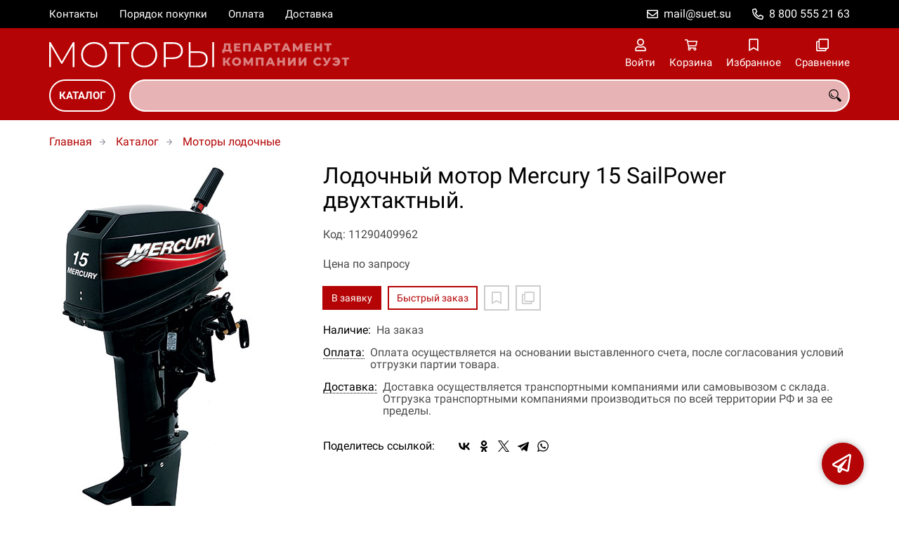

--- FILE ---
content_type: text/html; charset=UTF-8
request_url: https://suet-motor.ru/p11290409962/15-sailpower
body_size: 9956
content:
<!DOCTYPE html>
<html lang="ru">

<head>
	<meta charset="UTF-8">
	<title>Лодочный мотор Mercury 15 SailPower двухтактный. — купить в компании ООО "СУЭТ"</title>
			<meta name="description" content="Отличная цена на товар Лодочный мотор Mercury 15 SailPower двухтактный., приобрести в компании ООО СУЭТ с доставкой на территории РФ транспортной компанией или самовывозом, заказывайте прямо сейчас в каталоге интернет-магазина suet-motor.ru. Ждём ваших заявок!">		<meta content='width=device-width, initial-scale=1, maximum-scale=1' name='viewport'>

	<link rel="stylesheet" href="/assets/store-1/roboto.css">

	<link rel="stylesheet" href="/assets/store-1/style.css?1729420236">
	<link rel="icon" type="image/png" href="/fls/img/d056fd52e5a8c4ea2afd1eef78cd2305.png" sizes="32x32">

				<style>
		:root {
			--color-text: rgba(0, 0, 0, 1);
			--color-main: rgba(181, 4, 5, 1);

			--header-color-bg: rgba(181, 4, 5, 0);
			--header-color-bg-fill: rgba(181, 4, 5,1);
			--header-topbar-color-bg: rgba(0, 0, 0, 0);
			--header-topbar-color-bg-fill: rgba(0, 0, 0,1);

			--header-color-link: rgba(255, 255, 255, 1);
			--header-color-text: rgba(0, 0, 0, 1);
			--header-color-search-border: rgba(255, 255, 255, 1);
			--footer-color-bg: rgba(50, 50, 50, 1);
			--footer-color-link: rgba(196, 196, 196, 1);
			--footer-color-text: rgba(170, 170, 170, 1);
			--font-family: 'Roboto', sans-serif;
			--font-size: 16px;
			--color-h1: rgba(0, 0, 0, 1);
			--color-label: rgba(72, 72, 72, 1);
			--color-btn-primary: rgba(181, 4, 5, 1);
			--h1-size: 32px;
			--color-link: rgba(181, 4, 5, 1);
			--color-bg: rgba(255, 255, 255, 0);

			--header-topbar-color-link: rgba(255, 255, 255, 1);
			--btn-border-width: 2px;
			--btn-border-offset: -1px;

			--header-btn-border-radius: 23px;

			--btn-border-top-width: 2px;
			--btn-border-bottom-width: 2px;
			--btn-border-left-width: 2px;
			--btn-border-right-width: 2px;
		}
	</style>
	</head>

<body class="page-product" data-page="Product">
	<header>
		<nav class="navbar">
			<div class="topbar" id="menu-push">
				<div class="container">
					<div class="navbar-menu">
							<ul class="nav navbar-nav">
				<li>
			<a href="/contacts" class="menuitem">Контакты</a>
		</li>
				<li>
			<a href="/buy" class="menuitem">Порядок покупки</a>
		</li>
				<li>
			<a href="/payment" class="menuitem">Оплата</a>
		</li>
				<li>
			<a href="/delivery" class="menuitem">Доставка</a>
		</li>
			</ul>
					</div>
											<div class="navbar-phone"><svg xmlns="http://www.w3.org/2000/svg" viewBox="0 0 512 512"><!-- Font Awesome Pro 5.15.3 by @fontawesome - https://fontawesome.com License - https://fontawesome.com/license (Commercial License) --><path d="M484.25 330l-101.59-43.55a45.86 45.86 0 0 0-53.39 13.1l-32.7 40a311.08 311.08 0 0 1-124.19-124.12l40-32.7a45.91 45.91 0 0 0 13.1-53.42L182 27.79a45.63 45.63 0 0 0-52.31-26.61L35.5 22.89A45.59 45.59 0 0 0 0 67.5C0 313.76 199.68 512.1 444.56 512a45.58 45.58 0 0 0 44.59-35.51l21.7-94.22a45.75 45.75 0 0 0-26.6-52.27zm-41.59 134.09C225.08 463.09 49 287 48 69.3l90.69-20.9 42.09 98.22-68.09 55.71c46.39 99 98.19 150.63 197 197l55.69-68.11 98.19 42.11z"/></svg><a href="tel:88005552163">8 800 555 21 63</a></div>
					
											<div class="navbar-email"><svg xmlns="http://www.w3.org/2000/svg" viewBox="0 0 512 512"><!-- Font Awesome Pro 5.15.3 by @fontawesome - https://fontawesome.com License - https://fontawesome.com/license (Commercial License) --><path d="M464 64H48C21.49 64 0 85.49 0 112v288c0 26.51 21.49 48 48 48h416c26.51 0 48-21.49 48-48V112c0-26.51-21.49-48-48-48zm0 48v40.805c-22.422 18.259-58.168 46.651-134.587 106.49-16.841 13.247-50.201 45.072-73.413 44.701-23.208.375-56.579-31.459-73.413-44.701C106.18 199.465 70.425 171.067 48 152.805V112h416zM48 400V214.398c22.914 18.251 55.409 43.862 104.938 82.646 21.857 17.205 60.134 55.186 103.062 54.955 42.717.231 80.509-37.199 103.053-54.947 49.528-38.783 82.032-64.401 104.947-82.653V400H48z"/></svg><a href="mailto:mail@suet.su">mail@suet.su</a></div>
									</div>
			</div>
			<div class="fixedbar">
				<div class="navbar-header">
					<div class="container">
						<div class="wrp-header">
							<button type="button" class="navbar-toggle collapsed" data-toggle="push" data-target="#menu-push" aria-expanded="false">
								<i class="icon-bars"></i>
							</button>
							<a class="navbar-brand brand-logo" href="/" id="navbarLogo"><img src="/fls/img/3018b44f51dcf253440df909e641e6ca.svg" alt="СУЭТ - Моторы"></a>
						</div>
						<div class="navbar-btns">
			<a href="#login" class="btn-nav">
			<svg xmlns="http://www.w3.org/2000/svg" viewBox="0 0 448 512"><!-- Font Awesome Pro 5.15.3 by @fontawesome - https://fontawesome.com License - https://fontawesome.com/license (Commercial License) --><path d="M313.6 304c-28.7 0-42.5 16-89.6 16-47.1 0-60.8-16-89.6-16C60.2 304 0 364.2 0 438.4V464c0 26.5 21.5 48 48 48h352c26.5 0 48-21.5 48-48v-25.6c0-74.2-60.2-134.4-134.4-134.4zM400 464H48v-25.6c0-47.6 38.8-86.4 86.4-86.4 14.6 0 38.3 16 89.6 16 51.7 0 74.9-16 89.6-16 47.6 0 86.4 38.8 86.4 86.4V464zM224 288c79.5 0 144-64.5 144-144S303.5 0 224 0 80 64.5 80 144s64.5 144 144 144zm0-240c52.9 0 96 43.1 96 96s-43.1 96-96 96-96-43.1-96-96 43.1-96 96-96z"/></svg>			<span>Войти</span>
		</a>
			<a href="/cart" class="btn-nav">
			<svg xmlns="http://www.w3.org/2000/svg" viewBox="0 0 576 512"><!-- Font Awesome Pro 5.15.3 by @fontawesome - https://fontawesome.com License - https://fontawesome.com/license (Commercial License) --><path d="M551.991 64H144.28l-8.726-44.608C133.35 8.128 123.478 0 112 0H12C5.373 0 0 5.373 0 12v24c0 6.627 5.373 12 12 12h80.24l69.594 355.701C150.796 415.201 144 430.802 144 448c0 35.346 28.654 64 64 64s64-28.654 64-64a63.681 63.681 0 0 0-8.583-32h145.167a63.681 63.681 0 0 0-8.583 32c0 35.346 28.654 64 64 64 35.346 0 64-28.654 64-64 0-18.136-7.556-34.496-19.676-46.142l1.035-4.757c3.254-14.96-8.142-29.101-23.452-29.101H203.76l-9.39-48h312.405c11.29 0 21.054-7.869 23.452-18.902l45.216-208C578.695 78.139 567.299 64 551.991 64zM208 472c-13.234 0-24-10.766-24-24s10.766-24 24-24 24 10.766 24 24-10.766 24-24 24zm256 0c-13.234 0-24-10.766-24-24s10.766-24 24-24 24 10.766 24 24-10.766 24-24 24zm23.438-200H184.98l-31.31-160h368.548l-34.78 160z"/></svg><div id="header-cart-count"></div>			<span>Корзина</span>
		</a>
			<a href="/whishlist" class="btn-nav">
			<svg xmlns="http://www.w3.org/2000/svg" viewBox="0 0 384 512"><!-- Font Awesome Pro 5.15.3 by @fontawesome - https://fontawesome.com License - https://fontawesome.com/license (Commercial License) --><path d="M336 0H48C21.49 0 0 21.49 0 48v464l192-112 192 112V48c0-26.51-21.49-48-48-48zm0 428.43l-144-84-144 84V54a6 6 0 0 1 6-6h276c3.314 0 6 2.683 6 5.996V428.43z"/></svg><div id="header-whishlist-count"></div>			<span>Избранное</span>
		</a>
			<a href="/compare" class="btn-nav">
			<svg xmlns="http://www.w3.org/2000/svg" viewBox="0 0 512 512"><!-- Font Awesome Pro 5.15.3 by @fontawesome - https://fontawesome.com License - https://fontawesome.com/license (Commercial License) --><path d="M464 0H144c-26.51 0-48 21.49-48 48v48H48c-26.51 0-48 21.49-48 48v320c0 26.51 21.49 48 48 48h320c26.51 0 48-21.49 48-48v-48h48c26.51 0 48-21.49 48-48V48c0-26.51-21.49-48-48-48zM362 464H54a6 6 0 0 1-6-6V150a6 6 0 0 1 6-6h42v224c0 26.51 21.49 48 48 48h224v42a6 6 0 0 1-6 6zm96-96H150a6 6 0 0 1-6-6V54a6 6 0 0 1 6-6h308a6 6 0 0 1 6 6v308a6 6 0 0 1-6 6z"/></svg><div id="header-compare-count"></div>			<span>Сравнение</span>
		</a>
			<a href="tel:88005559362" class="btn-nav hidden-sm hidden-md hidden-lg">
			<svg xmlns="http://www.w3.org/2000/svg" viewBox="0 0 512 512"><!-- Font Awesome Pro 5.15.3 by @fontawesome - https://fontawesome.com License - https://fontawesome.com/license (Commercial License) --><path d="M476.5 22.9L382.3 1.2c-21.6-5-43.6 6.2-52.3 26.6l-43.5 101.5c-8 18.6-2.6 40.6 13.1 53.4l40 32.7C311 267.8 267.8 311 215.4 339.5l-32.7-40c-12.8-15.7-34.8-21.1-53.4-13.1L27.7 329.9c-20.4 8.7-31.5 30.7-26.6 52.3l21.7 94.2c4.8 20.9 23.2 35.5 44.6 35.5C312.3 512 512 313.7 512 67.5c0-21.4-14.6-39.8-35.5-44.6zM69.3 464l-20.9-90.7 98.2-42.1 55.7 68.1c98.8-46.4 150.6-98 197-197l-68.1-55.7 42.1-98.2L464 69.3C463 286.9 286.9 463 69.3 464z"/></svg>			<span>Позвонить</span>
		</a>
	</div>
					</div>
				</div>
				<div class="collapse navbar-collapse navbar-search">
					<div class="container">
						<div class="navbar-menu main-menu">
								<ul class="nav navbar-nav">
				<li>
			<a href="#submenu-catalog" class="menuitem">
				Каталог			</a>
						<div class="header-submenu" id="submenu-catalog">
				<ul class="container">
								<li class="active">
				<a href="/c11290012955/benzinovye-dvigateli">Двигатели бензиновые</a>
							</li>			<li>
				<a href="/c11290012956/dvigateli-dizelnye">Двигатели дизельные</a>
							</li>			<li>
				<a href="/c11290012957/dvigateli-elektricheskie">Двигатели электрические</a>
							</li>			<li>
				<a href="/c11290012953/lodochnye-motory">Моторы лодочные</a>
							</li>				</ul>
			</div>
					</li>
			</ul>
						</div>
						<div class="search-panel">
							<input type="text" name="search" value="" class="form-control" id="autoComplete" autocomplete="off" tabindex="1">
							<button type="button" class="btn btn-default"><svg viewBox="0 0 40 40" xmlns="http://www.w3.org/2000/svg">
<g clip-path="url(#clip0_825_181)">
<path d="M15.3845 0.289185C13.402 0.288983 11.4389 0.679287 9.6073 1.43781C7.77566 2.19633 6.11138 3.30822 4.70948 4.70998C3.30758 6.11173 2.19552 7.7759 1.43681 9.60746C0.678102 11.439 0.287598 13.4021 0.287598 15.3846C0.287396 17.3672 0.677751 19.3304 1.43637 21.1622C2.19499 22.9939 3.30701 24.6582 4.70893 26.0602C6.11085 27.4621 7.77521 28.5741 9.60694 29.3327C11.4387 30.0913 13.4019 30.4817 15.3845 30.4815C18.9076 30.4815 22.143 29.2338 24.7122 27.2123L26.0584 28.5584C25.7819 29.0955 25.6841 29.7068 25.779 30.3033C25.8739 30.8998 26.1566 31.4505 26.5861 31.8753L33.6538 38.9907C34.7507 40.0892 36.5461 40.0892 37.6445 38.9907L38.9907 37.6446C39.5177 37.1142 39.8135 36.3969 39.8135 35.6492C39.8135 34.9015 39.5177 34.1842 38.9907 33.6538L31.8753 26.5861C31.4475 26.1596 30.8935 25.8825 30.2956 25.796C29.6978 25.7095 29.0879 25.8183 28.5568 26.1061L27.2107 24.76C28.9727 22.5364 30.0725 19.8612 30.3839 17.0412C30.6952 14.2213 30.2056 11.3706 28.9711 8.81615C27.7366 6.2617 25.8072 4.10685 23.4041 2.59869C21.0011 1.09052 18.2216 0.290097 15.3845 0.289185ZM15.3845 3.07688C18.6487 3.07688 21.7792 4.37358 24.0874 6.68172C26.3955 8.98986 27.6922 12.1204 27.6922 15.3846C27.6922 18.6488 26.3955 21.7793 24.0874 24.0874C21.7792 26.3956 18.6487 27.6923 15.3845 27.6923C12.1203 27.6923 8.98981 26.3956 6.68167 24.0874C4.37353 21.7793 3.07683 18.6488 3.07683 15.3846C3.07683 12.1204 4.37353 8.98986 6.68167 6.68172C8.98981 4.37358 12.1203 3.07688 15.3845 3.07688ZM7.59529 11.4907C6.77473 12.8198 6.34203 14.3518 6.34606 15.9138C6.34424 17.0192 6.56062 18.1142 6.98281 19.1358C7.405 20.1574 8.02469 21.0857 8.80635 21.8674C9.58801 22.649 10.5163 23.2687 11.5379 23.6909C12.5595 24.1131 13.6545 24.3295 14.7599 24.3276C16.4977 24.3241 18.1925 23.7871 19.6153 22.7892C19.2317 22.8247 18.8466 22.8401 18.4614 22.8353C17.0336 22.839 15.6191 22.5605 14.2992 22.0158C12.9793 21.4711 11.78 20.671 10.7703 19.6614C9.76059 18.6518 8.9603 17.4527 8.41543 16.1329C7.87056 14.8131 7.59184 13.3986 7.59529 11.9707C7.59529 11.8107 7.5876 11.6507 7.59529 11.4907Z"/>
</g>
<defs>
<clipPath id="clip0_825_181">
<rect width="40" height="40" fill="white"/>
</clipPath>
</defs>
</svg>
</button>
						</div>
					</div>
				</div>
			</div>
		</nav>
	</header>
	<div class="content">
		<div class="container">
			<div class="breadcrumbs">
								<a href="/">Главная</a>
														<a href="/catalog">Каталог</a>
														<a href="/c11290012953/lodochnye-motory">Моторы лодочные</a>
																									</div>
			<div class="row">
		<div class="col-md-4">
			<div class="image-gallery">
									<a class="m-image" href="/fls/product/409962/3e19239a93add85a430fe0d8876343d2.jpeg" title="15 SailPower">
						<img src="/fls/product/409962/3e19239a93add85a430fe0d8876343d2.jpeg" title="15 SailPower" alt="15 SailPower" />
					</a>
											</div>
		</div>
		<div class="col-md-8">
			<h1>Лодочный мотор Mercury 15 SailPower двухтактный.</h1>
			<div class="wrp-cdmn">
				<div class="code">Код: 11290409962</div>
							</div>
			
			
			
						<div class="no-price">Цена по запросу</div>
			<div class="actions">
				<div class="buttons">
					<button type="button" class="btn btn-primary btn-product-cart" data-id="409962">В заявку</button>
					<button type="button" class="btn btn-main btn-quick-order" data-id="409962">Быстрый заказ</button>
					<button type="button" class="btn btn-default btn-product-whishlist" data-id="409962"></button>
					<button type="button" class="btn btn-default btn-product-compare" data-id="409962"></button>
				</div>
			</div>
			<div class="stock"><div class="title">Наличие:</div><div class="val">На заказ</div></div>
					<div class="mod-article-product">
			<a href="/a11290003097/oplata" target="modal" class="article-title">Оплата:</a>
			<div class="article-description">Оплата осуществляется на основании выставленного счета, после согласования условий отгрузки партии товара.</div>
		</div>
				<div class="mod-article-product">
			<a href="/a11290003098/dostavka" target="modal" class="article-title">Доставка:</a>
			<div class="article-description">Доставка осуществляется транспортными компаниями или самовывозом с склада. Отгрузка транспортными компаниями производиться по всей территории РФ и за ее пределы.</div>
		</div>
					<div class="mod-share">
				<div class="title">Поделитесь ссылкой:</div>
				<script src="https://yastatic.net/share2/share.js" defer></script>
				<div class="ya-share2" data-curtain data-services="vkontakte,facebook,odnoklassniki,twitter,telegram,whatsapp" data-color-scheme="whiteblack"></div>
			</div>
		</div>
	</div>
	

	<ul class="nav nav-tabs" role="tablist">
					<li role="presentation" class="active"><a href="#description" aria-controls="description" role="tab" data-toggle="tab">Описание</a></li>
									</ul>
	<div class="tab-content">
					<div role="tabpanel" class="tab-pane description active" id="description">
				<p>
	Лодочные моторы Mercury двухтактыные - это более чем 65-летний опыт компании Mercury Marine в производстве многоцелевых универсальных подвесных лодочных моторов. Модельный ряд 2-тактных лодочных двигателей Mercury мощностью от 20 до 90 лошадиных сил был испытан в соответствии с требованиями IMO и отмечен Сертификатом соответствия, выданным Lloyd&#39;s Register, что позволяет использовать их на быстроходных спасательных катерах.</p>
<p>
	<strong>Двухтактный лодочный подвесной мотор Mercury 15 SailPower</strong> <strong>- &nbsp;двухцилиндровый с наибольшим рабочим объемом в своём классе.</strong> Лодочные моторы Меркури 15 SailPower очень удобны в управлении и универсальны в применении. Мотор Меркури 15 является наиболее легким по сравнению с аналогичными моторами других производителей. Он весит 34 кг, имея при этом объем больший чем у всех остальных брендов. Электронная модульная система зажигания Modular CD обеспечивает высокое напряжение для уверенного и быстрого запуска двигателя и экономии топлива, сохраняя при этом простоту обслуживания, высокую надёжность и улучшенные эксплуатационные характеристики. Трёхпозиционная регулировка наклона мотора и 3 положения мелководного привода позволяют подобрать оптимальное положение мотора при различных условиях эксплуатации и загрузки лодки. Моторы Mercury 15 SailPower известны своим высоким качеством и надежностью.</p>
<ul>
	<li>
		Детали двигателя обтекаемой формы сокращают до минимума вредное воздействие набегающего потока воды, а гарантию от коррозии дает материал - нержавеющая сталь.</li>
	<li>
		Малые моторы Mercury отличаются поразительной коррозионной стойкостью. Это достигается применением эксклюзивного, одного из самых коррозионно-стойких сплавов ХК-360, окраской деталей по эксклюзивной технологии EDP компании Mercury Marine и применением антикоррозионных алюминиевых анодов.</li>
	<li>
		Эксклюзивный румпель Mercury, сочетающий в себе не только рулевое управление, но и переключение передач, управление дроссельной заслонкой, механизм регулировки усилия управления дроссельной заслонкой, останов двигателя и управление углом наклона двигателя дает возможность управлять мотором одной рукой. Благодаря этому моторы удобны для работы, рыбалки и отдыха.</li>
	<li>
		Малые подвесные моторы Mercury, оснащенные электрическим стартером, делают запуск быстрым и легким делом в любых условиях.</li>
	<li>
		Генератор мощностью 6 А/76 Вт входит в стандартную комплектацию на моторах с электрическим стартером и устанавливается по желанию покупателя на моторах Mercury с ручным стартером.</li>
	<li>
		Электронная модульная система зажигания Мodular CD обеспечивает высокое напряжение для уверенного и быстрого запуска двигателя и экономии топлива, сохраняя простоту обслуживания, повышенную прочность и улучшенные эксплуатационные характеристики.</li>
	<li>
		Перекрестный впуск на моторах Mercury M6, M8, M9,9 и M15 обеспечивает легкий запуск, исключительные характеристики на холостом ходу и отличные возможности для троллинга.</li>
	<li>
		Малые подвесные двигатели Mercury имеют 6 позиций для регулировки по углу наклона для оптимальной работы на мелководье.</li>
</ul>
<p>
	Вы можете приобрести в Компании СУЭТ как комплектные двигатели, так и запчасти и комплектующие на необходимый Вам двигатель Mercury.</p>
<p>
	Приобретая технику на базе двигателей Mercury 15 SailPower заранее позаботьтесь о приобретении расходных материалов.</p>
<p>
	<strong>Таблица основных технических параметров мотров Mercury 15 SailPower </strong></p>
<table>
	<tbody>
		<tr>
			<td>
				<strong>Максимальная мощность, л.с/кВт:</strong></td>
			<td>
				15/11</td>
		</tr>
		<tr>
			<td>
				<strong>Максимальные обороты:</strong></td>
			<td>
				5000-6000</td>
		</tr>
		<tr>
			<td>
				<strong>Число цилиндров:</strong></td>
			<td>
				2</td>
		</tr>
		<tr>
			<td>
				<strong>Рабочий объём, см.куб:</strong></td>
			<td>
				262</td>
		</tr>
		<tr>
			<td>
				<strong>Диаметр Х ход поршня, мм:</strong></td>
			<td>
				60 Х 46</td>
		</tr>
		<tr>
			<td>
				<strong>Система впуска:</strong></td>
			<td>
				Перекрестный впуск</td>
		</tr>
		<tr>
			<td>
				<strong>Выхлопная система:</strong></td>
			<td>
				Через винт</td>
		</tr>
		<tr>
			<td>
				<strong>Охлаждение:</strong></td>
			<td>
				Вода + термостат</td>
		</tr>
		<tr>
			<td>
				<strong>Зажигание:</strong></td>
			<td>
				Разрядно-ёмкостная</td>
		</tr>
		<tr>
			<td>
				<strong>Запуск:</strong></td>
			<td>
				Электрический</td>
		</tr>
		<tr>
			<td>
				<strong>Передаточное отношение:</strong></td>
			<td>
				2,0:1</td>
		</tr>
		<tr>
			<td>
				<strong>Ток генератора:</strong></td>
			<td>
				6А/76Вт (опция при ручном стартере, стандарт при электростартере)</td>
		</tr>
		<tr>
			<td>
				<strong>Система смазки:</strong></td>
			<td>
				С предварительным смешиванием 50:1</td>
		</tr>
		<tr>
			<td>
				<strong>Система управления:</strong></td>
			<td>
				Румпель или дистанционно</td>
		</tr>
		<tr>
			<td>
				<strong>Передачи:</strong></td>
			<td>
				Передняя-нейтраль-задняя</td>
		</tr>
		<tr>
			<td>
				<strong>Регулировка дифферента:</strong></td>
			<td>
				Румпель 3 + 3 позиции на мелководье</td>
		</tr>
		<tr>
			<td>
				<strong>Длина приводного вала, мм:</strong></td>
			<td>
				Сверхдлинный &nbsp;635</td>
		</tr>
		<tr>
			<td>
				<strong>Топливный бак, л:</strong></td>
			<td>
				Стандарт</td>
		</tr>
		<tr>
			<td>
				<strong>Сухой вес, кг:</strong></td>
			<td>
				35</td>
		</tr>
		<tr>
			<td>
				<strong>Стандартный винт:</strong></td>
			<td>
				Алюминиевый 3 х 9&quot;х 9&quot;</td>
		</tr>
		<tr>
			<td>
				<strong>Варианты моделей:</strong></td>
			<td>
				15 M; 15 ML; 15 E; 15 EL; 15 EXL</td>
		</tr>
		<tr>
			<td>
				<strong>Гарантия:</strong></td>
			<td>
				3 года</td>
		</tr>
	</tbody>
</table>
<p>
	&nbsp;</p>
<p>
	Подвесные двигатели Mercury 15 15 SailPower - экономичность, надежность, динамика.Поставляются моторы Mercury 15 SailPower с приводным валом длиной 635 мм и могут быть использованы для установки мотора в качестве вспомогательного движителя на небольшие яхты. На моторах Mercury ML и Mercury SailPower генератор 6А/76Вт входит в стандартную комплектацию. Ручка для переноски мотора повышенной прочности удобна и долговечна. Моторы Mercury двухтактные оснащены встроенными топливным баком и &nbsp;являются отличным сочетанием мощности и компактности.</p>
<p>
	<strong>Условные обозначения лодочных двигателей Mercury:&nbsp;</strong></p>
<ul>
	<li>
		М - ручной пуск</li>
	<li>
		Е - электрический пуск</li>
	<li>
		L - рекомендованная&nbsp; высота транца 508мм</li>
	<li>
		XL - рекомендованная высота транца 635мм</li>
	<li>
		нет L,XL - рекомендованная высота транца 381мм</li>
	<li>
		O - автоматическое смешивание&nbsp; масла с бензином</li>
	<li>
		PT - электрический гидроподъем</li>
	<li>
		C - обратное вращение винта</li>
	<li>
		EFI - электрон. впрыск топлива</li>
	<li>
		SW - для соленой воды</li>
	<li>
		F - четырехтактный мотор</li>
	<li>
		SeaPro - для коммерческого использования</li>
	<li>
		Sail - дополнительный мотор на яхтах</li>
	<li>
		BF - грузовой редуктор для тяжёлых судов</li>
	<li>
		OptiMax - прямой впрыск топлива</li>
	<li>
		&nbsp;JET - водометный мотор</li>
</ul>
<p>
	Mercury Marine является крупнейшим производителем, первым выпустившим модели, имеющие непревзойденную репутацию в вопросах прочности и долговечности, эти данные основаны на опыте сотен тысяч владельцев. Сегодня каждый знает, что Formula 1 на воде начиналась с Mercury.</p>
			</div>
									</div>
	<div class="price-info" style="display: none;">Цена действительна при оптовой закупке, уточняйте детали у менеджера</div>
</div>
		<div class="mod-ttext mod">
			<div class="container">
								<div class="mod-content">Купить товар приведенный на данной странице: <strong>15 SailPower</strong> на нашем сайте по доступной цене можно связавшись с нами через заявку, электронную почту или телефонный звонок. Приобретение товара <strong>15 SailPower</strong> осущетсвляется на основании полученного счета (договора поставки) на данный товар, в котором указываются согласованные условия поставки и окончательная стоимость партии товара. Отгрузка товара осуществляется по всей территории РФ и за ее пределы. Вы можете найти на нашем сайте характеристики 15 SailPower, а также более широкое предложение, аналогов данного товара в категории <strong>Моторы лодочные</strong>.</div>
			</div>
		</div>
					</div>
	<footer>
		<div class="container">
			<div class="row">
				<div class="col-sm-4 hidden-xs">
					<a class="logo" href="/"><img src="/fls/img/f95868bbe24d0685eb16d086679e17e9.svg" alt="СУЭТ - Моторы"></a>
				</div>
				<div class="col-sm-6">
									</div>
				<div class="col-sm-2">
										<div class="phone">8 800 555 21 63</div>
					<div class="mail">mail@suet.su</div>
				</div>
			</div>

		</div>
	</footer>
	<a href="#feedback" class="btn-feedback"><span class="info">Не нашли что искали? Отправьте заявку и мы поможем Вам с выбором!<i class="cls">×</i></span></a>
		<script src="/assets/store-1/script.js?1729420235"></script>
	<!-- Yandex.Metrika counter -->
<script type="text/javascript" >
   (function(m,e,t,r,i,k,a){m[i]=m[i]||function(){(m[i].a=m[i].a||[]).push(arguments)};
   m[i].l=1*new Date();k=e.createElement(t),a=e.getElementsByTagName(t)[0],k.async=1,k.src=r,a.parentNode.insertBefore(k,a)})
   (window, document, "script", "https://mc.yandex.ru/metrika/tag.js", "ym");

   ym(18675805, "init", {
        clickmap:true,
        trackLinks:true,
        accurateTrackBounce:true,
        webvisor:true
   });
</script>
<noscript><div><img src="https://mc.yandex.ru/watch/18675805" style="position:absolute; left:-9999px;" alt="" /></div></noscript>
<!-- /Yandex.Metrika counter --></body>

</html>